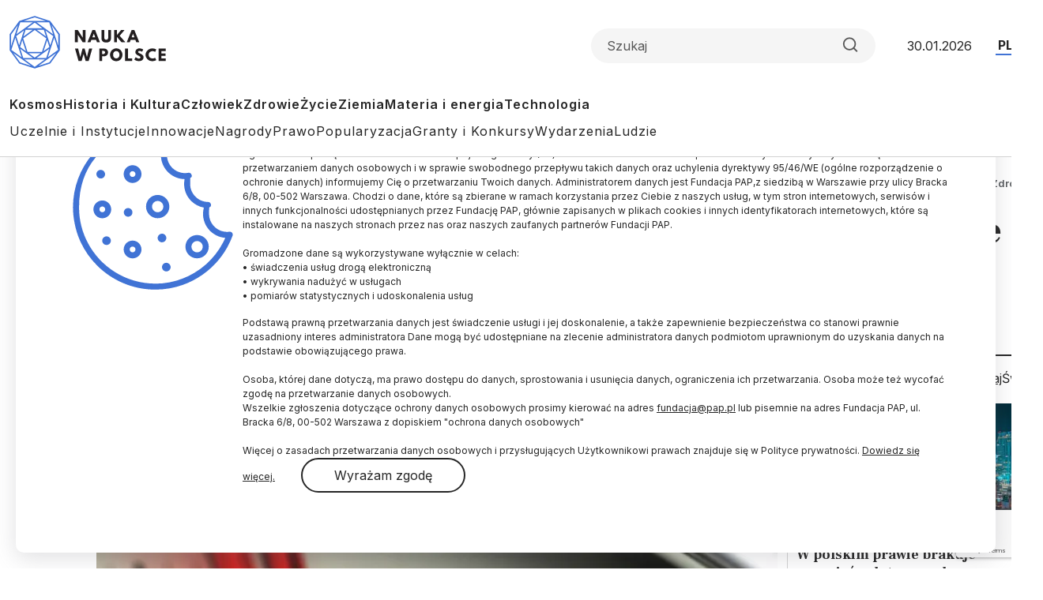

--- FILE ---
content_type: text/html; charset=utf-8
request_url: https://www.google.com/recaptcha/api2/anchor?ar=1&k=6LfNMPMpAAAAALJfTTivjrzrK84CXvuU-bRTwQlp&co=aHR0cHM6Ly9uYXVrYXdwb2xzY2UucGw6NDQz&hl=en&v=N67nZn4AqZkNcbeMu4prBgzg&size=invisible&anchor-ms=20000&execute-ms=30000&cb=gmd4o6vc78bx
body_size: 48621
content:
<!DOCTYPE HTML><html dir="ltr" lang="en"><head><meta http-equiv="Content-Type" content="text/html; charset=UTF-8">
<meta http-equiv="X-UA-Compatible" content="IE=edge">
<title>reCAPTCHA</title>
<style type="text/css">
/* cyrillic-ext */
@font-face {
  font-family: 'Roboto';
  font-style: normal;
  font-weight: 400;
  font-stretch: 100%;
  src: url(//fonts.gstatic.com/s/roboto/v48/KFO7CnqEu92Fr1ME7kSn66aGLdTylUAMa3GUBHMdazTgWw.woff2) format('woff2');
  unicode-range: U+0460-052F, U+1C80-1C8A, U+20B4, U+2DE0-2DFF, U+A640-A69F, U+FE2E-FE2F;
}
/* cyrillic */
@font-face {
  font-family: 'Roboto';
  font-style: normal;
  font-weight: 400;
  font-stretch: 100%;
  src: url(//fonts.gstatic.com/s/roboto/v48/KFO7CnqEu92Fr1ME7kSn66aGLdTylUAMa3iUBHMdazTgWw.woff2) format('woff2');
  unicode-range: U+0301, U+0400-045F, U+0490-0491, U+04B0-04B1, U+2116;
}
/* greek-ext */
@font-face {
  font-family: 'Roboto';
  font-style: normal;
  font-weight: 400;
  font-stretch: 100%;
  src: url(//fonts.gstatic.com/s/roboto/v48/KFO7CnqEu92Fr1ME7kSn66aGLdTylUAMa3CUBHMdazTgWw.woff2) format('woff2');
  unicode-range: U+1F00-1FFF;
}
/* greek */
@font-face {
  font-family: 'Roboto';
  font-style: normal;
  font-weight: 400;
  font-stretch: 100%;
  src: url(//fonts.gstatic.com/s/roboto/v48/KFO7CnqEu92Fr1ME7kSn66aGLdTylUAMa3-UBHMdazTgWw.woff2) format('woff2');
  unicode-range: U+0370-0377, U+037A-037F, U+0384-038A, U+038C, U+038E-03A1, U+03A3-03FF;
}
/* math */
@font-face {
  font-family: 'Roboto';
  font-style: normal;
  font-weight: 400;
  font-stretch: 100%;
  src: url(//fonts.gstatic.com/s/roboto/v48/KFO7CnqEu92Fr1ME7kSn66aGLdTylUAMawCUBHMdazTgWw.woff2) format('woff2');
  unicode-range: U+0302-0303, U+0305, U+0307-0308, U+0310, U+0312, U+0315, U+031A, U+0326-0327, U+032C, U+032F-0330, U+0332-0333, U+0338, U+033A, U+0346, U+034D, U+0391-03A1, U+03A3-03A9, U+03B1-03C9, U+03D1, U+03D5-03D6, U+03F0-03F1, U+03F4-03F5, U+2016-2017, U+2034-2038, U+203C, U+2040, U+2043, U+2047, U+2050, U+2057, U+205F, U+2070-2071, U+2074-208E, U+2090-209C, U+20D0-20DC, U+20E1, U+20E5-20EF, U+2100-2112, U+2114-2115, U+2117-2121, U+2123-214F, U+2190, U+2192, U+2194-21AE, U+21B0-21E5, U+21F1-21F2, U+21F4-2211, U+2213-2214, U+2216-22FF, U+2308-230B, U+2310, U+2319, U+231C-2321, U+2336-237A, U+237C, U+2395, U+239B-23B7, U+23D0, U+23DC-23E1, U+2474-2475, U+25AF, U+25B3, U+25B7, U+25BD, U+25C1, U+25CA, U+25CC, U+25FB, U+266D-266F, U+27C0-27FF, U+2900-2AFF, U+2B0E-2B11, U+2B30-2B4C, U+2BFE, U+3030, U+FF5B, U+FF5D, U+1D400-1D7FF, U+1EE00-1EEFF;
}
/* symbols */
@font-face {
  font-family: 'Roboto';
  font-style: normal;
  font-weight: 400;
  font-stretch: 100%;
  src: url(//fonts.gstatic.com/s/roboto/v48/KFO7CnqEu92Fr1ME7kSn66aGLdTylUAMaxKUBHMdazTgWw.woff2) format('woff2');
  unicode-range: U+0001-000C, U+000E-001F, U+007F-009F, U+20DD-20E0, U+20E2-20E4, U+2150-218F, U+2190, U+2192, U+2194-2199, U+21AF, U+21E6-21F0, U+21F3, U+2218-2219, U+2299, U+22C4-22C6, U+2300-243F, U+2440-244A, U+2460-24FF, U+25A0-27BF, U+2800-28FF, U+2921-2922, U+2981, U+29BF, U+29EB, U+2B00-2BFF, U+4DC0-4DFF, U+FFF9-FFFB, U+10140-1018E, U+10190-1019C, U+101A0, U+101D0-101FD, U+102E0-102FB, U+10E60-10E7E, U+1D2C0-1D2D3, U+1D2E0-1D37F, U+1F000-1F0FF, U+1F100-1F1AD, U+1F1E6-1F1FF, U+1F30D-1F30F, U+1F315, U+1F31C, U+1F31E, U+1F320-1F32C, U+1F336, U+1F378, U+1F37D, U+1F382, U+1F393-1F39F, U+1F3A7-1F3A8, U+1F3AC-1F3AF, U+1F3C2, U+1F3C4-1F3C6, U+1F3CA-1F3CE, U+1F3D4-1F3E0, U+1F3ED, U+1F3F1-1F3F3, U+1F3F5-1F3F7, U+1F408, U+1F415, U+1F41F, U+1F426, U+1F43F, U+1F441-1F442, U+1F444, U+1F446-1F449, U+1F44C-1F44E, U+1F453, U+1F46A, U+1F47D, U+1F4A3, U+1F4B0, U+1F4B3, U+1F4B9, U+1F4BB, U+1F4BF, U+1F4C8-1F4CB, U+1F4D6, U+1F4DA, U+1F4DF, U+1F4E3-1F4E6, U+1F4EA-1F4ED, U+1F4F7, U+1F4F9-1F4FB, U+1F4FD-1F4FE, U+1F503, U+1F507-1F50B, U+1F50D, U+1F512-1F513, U+1F53E-1F54A, U+1F54F-1F5FA, U+1F610, U+1F650-1F67F, U+1F687, U+1F68D, U+1F691, U+1F694, U+1F698, U+1F6AD, U+1F6B2, U+1F6B9-1F6BA, U+1F6BC, U+1F6C6-1F6CF, U+1F6D3-1F6D7, U+1F6E0-1F6EA, U+1F6F0-1F6F3, U+1F6F7-1F6FC, U+1F700-1F7FF, U+1F800-1F80B, U+1F810-1F847, U+1F850-1F859, U+1F860-1F887, U+1F890-1F8AD, U+1F8B0-1F8BB, U+1F8C0-1F8C1, U+1F900-1F90B, U+1F93B, U+1F946, U+1F984, U+1F996, U+1F9E9, U+1FA00-1FA6F, U+1FA70-1FA7C, U+1FA80-1FA89, U+1FA8F-1FAC6, U+1FACE-1FADC, U+1FADF-1FAE9, U+1FAF0-1FAF8, U+1FB00-1FBFF;
}
/* vietnamese */
@font-face {
  font-family: 'Roboto';
  font-style: normal;
  font-weight: 400;
  font-stretch: 100%;
  src: url(//fonts.gstatic.com/s/roboto/v48/KFO7CnqEu92Fr1ME7kSn66aGLdTylUAMa3OUBHMdazTgWw.woff2) format('woff2');
  unicode-range: U+0102-0103, U+0110-0111, U+0128-0129, U+0168-0169, U+01A0-01A1, U+01AF-01B0, U+0300-0301, U+0303-0304, U+0308-0309, U+0323, U+0329, U+1EA0-1EF9, U+20AB;
}
/* latin-ext */
@font-face {
  font-family: 'Roboto';
  font-style: normal;
  font-weight: 400;
  font-stretch: 100%;
  src: url(//fonts.gstatic.com/s/roboto/v48/KFO7CnqEu92Fr1ME7kSn66aGLdTylUAMa3KUBHMdazTgWw.woff2) format('woff2');
  unicode-range: U+0100-02BA, U+02BD-02C5, U+02C7-02CC, U+02CE-02D7, U+02DD-02FF, U+0304, U+0308, U+0329, U+1D00-1DBF, U+1E00-1E9F, U+1EF2-1EFF, U+2020, U+20A0-20AB, U+20AD-20C0, U+2113, U+2C60-2C7F, U+A720-A7FF;
}
/* latin */
@font-face {
  font-family: 'Roboto';
  font-style: normal;
  font-weight: 400;
  font-stretch: 100%;
  src: url(//fonts.gstatic.com/s/roboto/v48/KFO7CnqEu92Fr1ME7kSn66aGLdTylUAMa3yUBHMdazQ.woff2) format('woff2');
  unicode-range: U+0000-00FF, U+0131, U+0152-0153, U+02BB-02BC, U+02C6, U+02DA, U+02DC, U+0304, U+0308, U+0329, U+2000-206F, U+20AC, U+2122, U+2191, U+2193, U+2212, U+2215, U+FEFF, U+FFFD;
}
/* cyrillic-ext */
@font-face {
  font-family: 'Roboto';
  font-style: normal;
  font-weight: 500;
  font-stretch: 100%;
  src: url(//fonts.gstatic.com/s/roboto/v48/KFO7CnqEu92Fr1ME7kSn66aGLdTylUAMa3GUBHMdazTgWw.woff2) format('woff2');
  unicode-range: U+0460-052F, U+1C80-1C8A, U+20B4, U+2DE0-2DFF, U+A640-A69F, U+FE2E-FE2F;
}
/* cyrillic */
@font-face {
  font-family: 'Roboto';
  font-style: normal;
  font-weight: 500;
  font-stretch: 100%;
  src: url(//fonts.gstatic.com/s/roboto/v48/KFO7CnqEu92Fr1ME7kSn66aGLdTylUAMa3iUBHMdazTgWw.woff2) format('woff2');
  unicode-range: U+0301, U+0400-045F, U+0490-0491, U+04B0-04B1, U+2116;
}
/* greek-ext */
@font-face {
  font-family: 'Roboto';
  font-style: normal;
  font-weight: 500;
  font-stretch: 100%;
  src: url(//fonts.gstatic.com/s/roboto/v48/KFO7CnqEu92Fr1ME7kSn66aGLdTylUAMa3CUBHMdazTgWw.woff2) format('woff2');
  unicode-range: U+1F00-1FFF;
}
/* greek */
@font-face {
  font-family: 'Roboto';
  font-style: normal;
  font-weight: 500;
  font-stretch: 100%;
  src: url(//fonts.gstatic.com/s/roboto/v48/KFO7CnqEu92Fr1ME7kSn66aGLdTylUAMa3-UBHMdazTgWw.woff2) format('woff2');
  unicode-range: U+0370-0377, U+037A-037F, U+0384-038A, U+038C, U+038E-03A1, U+03A3-03FF;
}
/* math */
@font-face {
  font-family: 'Roboto';
  font-style: normal;
  font-weight: 500;
  font-stretch: 100%;
  src: url(//fonts.gstatic.com/s/roboto/v48/KFO7CnqEu92Fr1ME7kSn66aGLdTylUAMawCUBHMdazTgWw.woff2) format('woff2');
  unicode-range: U+0302-0303, U+0305, U+0307-0308, U+0310, U+0312, U+0315, U+031A, U+0326-0327, U+032C, U+032F-0330, U+0332-0333, U+0338, U+033A, U+0346, U+034D, U+0391-03A1, U+03A3-03A9, U+03B1-03C9, U+03D1, U+03D5-03D6, U+03F0-03F1, U+03F4-03F5, U+2016-2017, U+2034-2038, U+203C, U+2040, U+2043, U+2047, U+2050, U+2057, U+205F, U+2070-2071, U+2074-208E, U+2090-209C, U+20D0-20DC, U+20E1, U+20E5-20EF, U+2100-2112, U+2114-2115, U+2117-2121, U+2123-214F, U+2190, U+2192, U+2194-21AE, U+21B0-21E5, U+21F1-21F2, U+21F4-2211, U+2213-2214, U+2216-22FF, U+2308-230B, U+2310, U+2319, U+231C-2321, U+2336-237A, U+237C, U+2395, U+239B-23B7, U+23D0, U+23DC-23E1, U+2474-2475, U+25AF, U+25B3, U+25B7, U+25BD, U+25C1, U+25CA, U+25CC, U+25FB, U+266D-266F, U+27C0-27FF, U+2900-2AFF, U+2B0E-2B11, U+2B30-2B4C, U+2BFE, U+3030, U+FF5B, U+FF5D, U+1D400-1D7FF, U+1EE00-1EEFF;
}
/* symbols */
@font-face {
  font-family: 'Roboto';
  font-style: normal;
  font-weight: 500;
  font-stretch: 100%;
  src: url(//fonts.gstatic.com/s/roboto/v48/KFO7CnqEu92Fr1ME7kSn66aGLdTylUAMaxKUBHMdazTgWw.woff2) format('woff2');
  unicode-range: U+0001-000C, U+000E-001F, U+007F-009F, U+20DD-20E0, U+20E2-20E4, U+2150-218F, U+2190, U+2192, U+2194-2199, U+21AF, U+21E6-21F0, U+21F3, U+2218-2219, U+2299, U+22C4-22C6, U+2300-243F, U+2440-244A, U+2460-24FF, U+25A0-27BF, U+2800-28FF, U+2921-2922, U+2981, U+29BF, U+29EB, U+2B00-2BFF, U+4DC0-4DFF, U+FFF9-FFFB, U+10140-1018E, U+10190-1019C, U+101A0, U+101D0-101FD, U+102E0-102FB, U+10E60-10E7E, U+1D2C0-1D2D3, U+1D2E0-1D37F, U+1F000-1F0FF, U+1F100-1F1AD, U+1F1E6-1F1FF, U+1F30D-1F30F, U+1F315, U+1F31C, U+1F31E, U+1F320-1F32C, U+1F336, U+1F378, U+1F37D, U+1F382, U+1F393-1F39F, U+1F3A7-1F3A8, U+1F3AC-1F3AF, U+1F3C2, U+1F3C4-1F3C6, U+1F3CA-1F3CE, U+1F3D4-1F3E0, U+1F3ED, U+1F3F1-1F3F3, U+1F3F5-1F3F7, U+1F408, U+1F415, U+1F41F, U+1F426, U+1F43F, U+1F441-1F442, U+1F444, U+1F446-1F449, U+1F44C-1F44E, U+1F453, U+1F46A, U+1F47D, U+1F4A3, U+1F4B0, U+1F4B3, U+1F4B9, U+1F4BB, U+1F4BF, U+1F4C8-1F4CB, U+1F4D6, U+1F4DA, U+1F4DF, U+1F4E3-1F4E6, U+1F4EA-1F4ED, U+1F4F7, U+1F4F9-1F4FB, U+1F4FD-1F4FE, U+1F503, U+1F507-1F50B, U+1F50D, U+1F512-1F513, U+1F53E-1F54A, U+1F54F-1F5FA, U+1F610, U+1F650-1F67F, U+1F687, U+1F68D, U+1F691, U+1F694, U+1F698, U+1F6AD, U+1F6B2, U+1F6B9-1F6BA, U+1F6BC, U+1F6C6-1F6CF, U+1F6D3-1F6D7, U+1F6E0-1F6EA, U+1F6F0-1F6F3, U+1F6F7-1F6FC, U+1F700-1F7FF, U+1F800-1F80B, U+1F810-1F847, U+1F850-1F859, U+1F860-1F887, U+1F890-1F8AD, U+1F8B0-1F8BB, U+1F8C0-1F8C1, U+1F900-1F90B, U+1F93B, U+1F946, U+1F984, U+1F996, U+1F9E9, U+1FA00-1FA6F, U+1FA70-1FA7C, U+1FA80-1FA89, U+1FA8F-1FAC6, U+1FACE-1FADC, U+1FADF-1FAE9, U+1FAF0-1FAF8, U+1FB00-1FBFF;
}
/* vietnamese */
@font-face {
  font-family: 'Roboto';
  font-style: normal;
  font-weight: 500;
  font-stretch: 100%;
  src: url(//fonts.gstatic.com/s/roboto/v48/KFO7CnqEu92Fr1ME7kSn66aGLdTylUAMa3OUBHMdazTgWw.woff2) format('woff2');
  unicode-range: U+0102-0103, U+0110-0111, U+0128-0129, U+0168-0169, U+01A0-01A1, U+01AF-01B0, U+0300-0301, U+0303-0304, U+0308-0309, U+0323, U+0329, U+1EA0-1EF9, U+20AB;
}
/* latin-ext */
@font-face {
  font-family: 'Roboto';
  font-style: normal;
  font-weight: 500;
  font-stretch: 100%;
  src: url(//fonts.gstatic.com/s/roboto/v48/KFO7CnqEu92Fr1ME7kSn66aGLdTylUAMa3KUBHMdazTgWw.woff2) format('woff2');
  unicode-range: U+0100-02BA, U+02BD-02C5, U+02C7-02CC, U+02CE-02D7, U+02DD-02FF, U+0304, U+0308, U+0329, U+1D00-1DBF, U+1E00-1E9F, U+1EF2-1EFF, U+2020, U+20A0-20AB, U+20AD-20C0, U+2113, U+2C60-2C7F, U+A720-A7FF;
}
/* latin */
@font-face {
  font-family: 'Roboto';
  font-style: normal;
  font-weight: 500;
  font-stretch: 100%;
  src: url(//fonts.gstatic.com/s/roboto/v48/KFO7CnqEu92Fr1ME7kSn66aGLdTylUAMa3yUBHMdazQ.woff2) format('woff2');
  unicode-range: U+0000-00FF, U+0131, U+0152-0153, U+02BB-02BC, U+02C6, U+02DA, U+02DC, U+0304, U+0308, U+0329, U+2000-206F, U+20AC, U+2122, U+2191, U+2193, U+2212, U+2215, U+FEFF, U+FFFD;
}
/* cyrillic-ext */
@font-face {
  font-family: 'Roboto';
  font-style: normal;
  font-weight: 900;
  font-stretch: 100%;
  src: url(//fonts.gstatic.com/s/roboto/v48/KFO7CnqEu92Fr1ME7kSn66aGLdTylUAMa3GUBHMdazTgWw.woff2) format('woff2');
  unicode-range: U+0460-052F, U+1C80-1C8A, U+20B4, U+2DE0-2DFF, U+A640-A69F, U+FE2E-FE2F;
}
/* cyrillic */
@font-face {
  font-family: 'Roboto';
  font-style: normal;
  font-weight: 900;
  font-stretch: 100%;
  src: url(//fonts.gstatic.com/s/roboto/v48/KFO7CnqEu92Fr1ME7kSn66aGLdTylUAMa3iUBHMdazTgWw.woff2) format('woff2');
  unicode-range: U+0301, U+0400-045F, U+0490-0491, U+04B0-04B1, U+2116;
}
/* greek-ext */
@font-face {
  font-family: 'Roboto';
  font-style: normal;
  font-weight: 900;
  font-stretch: 100%;
  src: url(//fonts.gstatic.com/s/roboto/v48/KFO7CnqEu92Fr1ME7kSn66aGLdTylUAMa3CUBHMdazTgWw.woff2) format('woff2');
  unicode-range: U+1F00-1FFF;
}
/* greek */
@font-face {
  font-family: 'Roboto';
  font-style: normal;
  font-weight: 900;
  font-stretch: 100%;
  src: url(//fonts.gstatic.com/s/roboto/v48/KFO7CnqEu92Fr1ME7kSn66aGLdTylUAMa3-UBHMdazTgWw.woff2) format('woff2');
  unicode-range: U+0370-0377, U+037A-037F, U+0384-038A, U+038C, U+038E-03A1, U+03A3-03FF;
}
/* math */
@font-face {
  font-family: 'Roboto';
  font-style: normal;
  font-weight: 900;
  font-stretch: 100%;
  src: url(//fonts.gstatic.com/s/roboto/v48/KFO7CnqEu92Fr1ME7kSn66aGLdTylUAMawCUBHMdazTgWw.woff2) format('woff2');
  unicode-range: U+0302-0303, U+0305, U+0307-0308, U+0310, U+0312, U+0315, U+031A, U+0326-0327, U+032C, U+032F-0330, U+0332-0333, U+0338, U+033A, U+0346, U+034D, U+0391-03A1, U+03A3-03A9, U+03B1-03C9, U+03D1, U+03D5-03D6, U+03F0-03F1, U+03F4-03F5, U+2016-2017, U+2034-2038, U+203C, U+2040, U+2043, U+2047, U+2050, U+2057, U+205F, U+2070-2071, U+2074-208E, U+2090-209C, U+20D0-20DC, U+20E1, U+20E5-20EF, U+2100-2112, U+2114-2115, U+2117-2121, U+2123-214F, U+2190, U+2192, U+2194-21AE, U+21B0-21E5, U+21F1-21F2, U+21F4-2211, U+2213-2214, U+2216-22FF, U+2308-230B, U+2310, U+2319, U+231C-2321, U+2336-237A, U+237C, U+2395, U+239B-23B7, U+23D0, U+23DC-23E1, U+2474-2475, U+25AF, U+25B3, U+25B7, U+25BD, U+25C1, U+25CA, U+25CC, U+25FB, U+266D-266F, U+27C0-27FF, U+2900-2AFF, U+2B0E-2B11, U+2B30-2B4C, U+2BFE, U+3030, U+FF5B, U+FF5D, U+1D400-1D7FF, U+1EE00-1EEFF;
}
/* symbols */
@font-face {
  font-family: 'Roboto';
  font-style: normal;
  font-weight: 900;
  font-stretch: 100%;
  src: url(//fonts.gstatic.com/s/roboto/v48/KFO7CnqEu92Fr1ME7kSn66aGLdTylUAMaxKUBHMdazTgWw.woff2) format('woff2');
  unicode-range: U+0001-000C, U+000E-001F, U+007F-009F, U+20DD-20E0, U+20E2-20E4, U+2150-218F, U+2190, U+2192, U+2194-2199, U+21AF, U+21E6-21F0, U+21F3, U+2218-2219, U+2299, U+22C4-22C6, U+2300-243F, U+2440-244A, U+2460-24FF, U+25A0-27BF, U+2800-28FF, U+2921-2922, U+2981, U+29BF, U+29EB, U+2B00-2BFF, U+4DC0-4DFF, U+FFF9-FFFB, U+10140-1018E, U+10190-1019C, U+101A0, U+101D0-101FD, U+102E0-102FB, U+10E60-10E7E, U+1D2C0-1D2D3, U+1D2E0-1D37F, U+1F000-1F0FF, U+1F100-1F1AD, U+1F1E6-1F1FF, U+1F30D-1F30F, U+1F315, U+1F31C, U+1F31E, U+1F320-1F32C, U+1F336, U+1F378, U+1F37D, U+1F382, U+1F393-1F39F, U+1F3A7-1F3A8, U+1F3AC-1F3AF, U+1F3C2, U+1F3C4-1F3C6, U+1F3CA-1F3CE, U+1F3D4-1F3E0, U+1F3ED, U+1F3F1-1F3F3, U+1F3F5-1F3F7, U+1F408, U+1F415, U+1F41F, U+1F426, U+1F43F, U+1F441-1F442, U+1F444, U+1F446-1F449, U+1F44C-1F44E, U+1F453, U+1F46A, U+1F47D, U+1F4A3, U+1F4B0, U+1F4B3, U+1F4B9, U+1F4BB, U+1F4BF, U+1F4C8-1F4CB, U+1F4D6, U+1F4DA, U+1F4DF, U+1F4E3-1F4E6, U+1F4EA-1F4ED, U+1F4F7, U+1F4F9-1F4FB, U+1F4FD-1F4FE, U+1F503, U+1F507-1F50B, U+1F50D, U+1F512-1F513, U+1F53E-1F54A, U+1F54F-1F5FA, U+1F610, U+1F650-1F67F, U+1F687, U+1F68D, U+1F691, U+1F694, U+1F698, U+1F6AD, U+1F6B2, U+1F6B9-1F6BA, U+1F6BC, U+1F6C6-1F6CF, U+1F6D3-1F6D7, U+1F6E0-1F6EA, U+1F6F0-1F6F3, U+1F6F7-1F6FC, U+1F700-1F7FF, U+1F800-1F80B, U+1F810-1F847, U+1F850-1F859, U+1F860-1F887, U+1F890-1F8AD, U+1F8B0-1F8BB, U+1F8C0-1F8C1, U+1F900-1F90B, U+1F93B, U+1F946, U+1F984, U+1F996, U+1F9E9, U+1FA00-1FA6F, U+1FA70-1FA7C, U+1FA80-1FA89, U+1FA8F-1FAC6, U+1FACE-1FADC, U+1FADF-1FAE9, U+1FAF0-1FAF8, U+1FB00-1FBFF;
}
/* vietnamese */
@font-face {
  font-family: 'Roboto';
  font-style: normal;
  font-weight: 900;
  font-stretch: 100%;
  src: url(//fonts.gstatic.com/s/roboto/v48/KFO7CnqEu92Fr1ME7kSn66aGLdTylUAMa3OUBHMdazTgWw.woff2) format('woff2');
  unicode-range: U+0102-0103, U+0110-0111, U+0128-0129, U+0168-0169, U+01A0-01A1, U+01AF-01B0, U+0300-0301, U+0303-0304, U+0308-0309, U+0323, U+0329, U+1EA0-1EF9, U+20AB;
}
/* latin-ext */
@font-face {
  font-family: 'Roboto';
  font-style: normal;
  font-weight: 900;
  font-stretch: 100%;
  src: url(//fonts.gstatic.com/s/roboto/v48/KFO7CnqEu92Fr1ME7kSn66aGLdTylUAMa3KUBHMdazTgWw.woff2) format('woff2');
  unicode-range: U+0100-02BA, U+02BD-02C5, U+02C7-02CC, U+02CE-02D7, U+02DD-02FF, U+0304, U+0308, U+0329, U+1D00-1DBF, U+1E00-1E9F, U+1EF2-1EFF, U+2020, U+20A0-20AB, U+20AD-20C0, U+2113, U+2C60-2C7F, U+A720-A7FF;
}
/* latin */
@font-face {
  font-family: 'Roboto';
  font-style: normal;
  font-weight: 900;
  font-stretch: 100%;
  src: url(//fonts.gstatic.com/s/roboto/v48/KFO7CnqEu92Fr1ME7kSn66aGLdTylUAMa3yUBHMdazQ.woff2) format('woff2');
  unicode-range: U+0000-00FF, U+0131, U+0152-0153, U+02BB-02BC, U+02C6, U+02DA, U+02DC, U+0304, U+0308, U+0329, U+2000-206F, U+20AC, U+2122, U+2191, U+2193, U+2212, U+2215, U+FEFF, U+FFFD;
}

</style>
<link rel="stylesheet" type="text/css" href="https://www.gstatic.com/recaptcha/releases/N67nZn4AqZkNcbeMu4prBgzg/styles__ltr.css">
<script nonce="msCI4t_AKUvc4AMPMkfbuA" type="text/javascript">window['__recaptcha_api'] = 'https://www.google.com/recaptcha/api2/';</script>
<script type="text/javascript" src="https://www.gstatic.com/recaptcha/releases/N67nZn4AqZkNcbeMu4prBgzg/recaptcha__en.js" nonce="msCI4t_AKUvc4AMPMkfbuA">
      
    </script></head>
<body><div id="rc-anchor-alert" class="rc-anchor-alert"></div>
<input type="hidden" id="recaptcha-token" value="[base64]">
<script type="text/javascript" nonce="msCI4t_AKUvc4AMPMkfbuA">
      recaptcha.anchor.Main.init("[\x22ainput\x22,[\x22bgdata\x22,\x22\x22,\[base64]/[base64]/[base64]/[base64]/[base64]/[base64]/KGcoTywyNTMsTy5PKSxVRyhPLEMpKTpnKE8sMjUzLEMpLE8pKSxsKSksTykpfSxieT1mdW5jdGlvbihDLE8sdSxsKXtmb3IobD0odT1SKEMpLDApO08+MDtPLS0pbD1sPDw4fFooQyk7ZyhDLHUsbCl9LFVHPWZ1bmN0aW9uKEMsTyl7Qy5pLmxlbmd0aD4xMDQ/[base64]/[base64]/[base64]/[base64]/[base64]/[base64]/[base64]\\u003d\x22,\[base64]\\u003d\x22,\x22woYVPzk/w7VAYMK7w6JcwpHCv8K+GVvCsMKkWisqw6ciw61/YzPCvMOZIEPDuQo8CDwAaBIYwoZ8WjTDhwPDqcKhBQJ3BMKOLMKSwrVdWhbDgH3CkGI/w4k/UHLDvcOFwoTDrj/Dv8OKccOFw5c9GgdFKh3DrQdCwrfDmcOuGzfDnMKlLARbF8OAw7HDk8Kyw6/[base64]/[base64]/[base64]/[base64]/dMOgPMOlecKIIsKdwpTCsSjDqwV8YxbCt8KWbRrDmsOlw7nCuMOFUg3DusOpfBRMRl/DhWpZwqbCu8K+dcOUecOmw73DpyPCkHBVw63DmcKoLDjDokcqfyLCjUoGHiJHZmbCh2Zhwp4OwokhXxVQwop4LsK8W8KkM8OawrzCgcKxwq/ChErChD5fw49Pw7wkOjnClGjCpVMhKcODwrwHcEbCv8OsT8KzLsKlbcKYS8OSw6/DukTDtHvDrWlBN8KIWsOrH8OAw4VMNRdNw7x0Zj8XT8OPIBE4BsKkVW0hwq3Cpj0KBid6KsKjwpU5cFDCi8OHLcOqwpDDnB00WcONwocbLcOQNjR/wrZpNRfDr8OYTcOUw6zDsmjDizsYw41PU8KMwrTCq0N9QsOwwohYD8Okwrpgw4XCqMKaPy3Ch8KLR0HDgnQPwrYzZcKjYsOQOcKJwqgQw7zCvTxlw545w5cnw4k2w5x2bMKKDWl+wplOwo14NgzCrcOHw7jCsT0awrpoJsKhw6/Dn8KGdAhYwqnCh0XCiAfDgsKIOh5NwoTClCoow5LCnTNjX2DDmMOzwr8+wojCo8OdwoAXwp0XD8Ohw67CrRLCrMOKwpLClsOBwpN9w6EnKRvDuDRJwoBQw6c3HxXDhzY/I8OeYi8fTQ3DoMKNwpXClFzCqMOEw4tCNsKHCsKawqQvwqjDvMKKZMKiw6QRw4cYw5ltVFHDiA1vwrw3w7kfwp/[base64]/[base64]/wpokBSghL8KnHV/Dtx9VwonDhMOXH03CtB/CksO+BsKZdsKpbMO5wq7Cu3wBw7kQwoXDqFjCjMOBOsOMwqrDt8Oew7AiwplUw6wtEBzCmMKMF8KrPcOpWkfDrVfDgsKRw6fDjHA6wr9kw7/[base64]/[base64]/DmcOmNcOfEsOcwo3CkMOCP3vCqDrDmn3CnsOywrpNAEYdB8OhwodoHsKMwqLChcOOOSvCpsOeccO/[base64]/CoF4BNcOcwrYubCEEEHfDusK6PXLCmsOVwrp9HsKQwpDCtcO1aMOVR8KzwozCusKXwrLDgg9ww5XCscKMSMKXXsKsWcKBMXnCnS/DoMKRD8O1AGUIwrp/w6/[base64]/EMOgBMOpw6LCtsKzwpHDkDVXwqfDlmUwUcK1eMKwXcKgbsOsFQx7fcOfw6zCk8K+w4/[base64]/DhTcDw4jDscKOaGXDiVDDlcKiw69ow68NNsKOw7B5TMO7YzPCpMKFAQnCmmjDhEdvV8OfT0XCkw/CmQvCvSDCqmDDlDlQTcKQEcKDwr3DhsO2wpvDrCDCmXzColfCsMKDw6s7ESjDrSLCohXDtsKNHsO9wrV5woRxX8KddDBMw4JHYFFVwq7CncObB8KIVxPDgG7Cj8Ojw7LCiTRiwonDvXjDn3kyBizDomw+UkfDqsOkLcOdw58yw7c9w7pRTwICBlXCq8K4w5XCllp/w5HCqgTDuRnDicKjw58eLm4vfcKow4TDgMKHZ8Orw5IQwrgGw5sDRcKFwp1aw7MCwqhsAsOyNCstX8K1w5wQwqLDtMOswqsgw5PDkjPDoR/CncOFOldZLcOfd8KqBEMaw4BUwooMwowXwrtzwrvCvTTCm8O3NMKvwo1Zw4PDuMOuasKXw4vCjwhGalPCmznCisOEGMOxCcKFMxlvwpAvw7TCkwMJwp/Duj5uSMKgMDTClcO9dMOLYXUXSsOsw5oOw6Qiw73DmkDDnA1/woY4YVnCmMK4w5XDrcOzwokbaCguwrd1wo7DgMOyw4t1wocsw5PCsWwFwrNfw5dYwoo4w7Rawr/[base64]/ClMOSw67DoWQwwovChMOMdBnDhsOgw7/DnMK6wq/CiWXCocK1C8OMTsKZwr7ClMOjw5bCqcKgworChsOOwoZtWCMkwqjDh0DCpgRIbsKMcsKawrfCl8OEw5FswpzCncKzw4YGTAtGKSt0wp0Rw4bDhMOtYsKLEy/CosKTwpPDlsOACsODc8O4B8KyQsKqSQvDnjrDuD3DqgvCj8OfJhPDiknDisKtw5Ycwp3DlhAuwp7Dr8OFO8KkYV8VC3gBw71NEcKtwqbDtHtxMsKFw4AmwrQELXzCl3thdH4VWjvDrlFHYRjDuS3DmnJuw6rDv0Quw57CksKuc3gWwqbCiMKxwoISw4NnwqdFbsOgw7/CmSzDnQTCu0FrwrfDomzDjcO+wppLwqVsT8KgwovCg8ONw4Fuw4RYw7XDnwzCuRhNXwfCj8Ogw7fCpcK2HcOtw4rDul7Dp8O+fcKDHC0qw4vCrMO1YV8yZcKHXCs4w6gLwow8wrc2f8ORFXXCj8Ktw7sURsO/WzZlw48/wpnCoj9FVsOWNmHCjMKtNHbCn8OvA0N+wqJsw4wjecKrw5TCjcO0BsKdQ3Qcw4zDksKCw7VJbsOXw40hw4LCsyZxDcKFRnLDjcOqUVDDjG7Cm3TCisKfwoLCjMKRID/CtsO1CRU1w4QnARRuw6UhYT/CgFrDjmQuOcO0b8KOw4jDsUbDqsO6w7/DoXTDiyjDlnbCtcKtw5ZEw64+JEJVDMK+wpDDtQXCp8ORwq3ChRN8MxZVZxDDpmsLw4DDjgc5w4NLKlrCpsK9w6bDhMOCFXvCowXCksKgOMOJEEMBwo/[base64]/CpcOWE3/[base64]/wpEQO2wRwr1bw5lGPcOMNcOfw5YkXXJ9bxTCqsOIBsOgWcKuUsOcw5Ehwr4xwrrDjsKEw5ccOjXCjcK6w7ksCGTDi8Ocwr/CvMOVw7B7wpAQeF7DqlbCshXCp8OHw4rCnQ8ffsKHwo/DoSZ1LDPChBsWwrxqIsObXRtzNXbDiCxIw5xawpLDhRLCn3ESwpF6DEjCtlvCsMOrw61oa0XCkcKvwonCpsKkwowVB8KheDnDmcKNASojwqALFwYxdcOYJMOXK2/DnmkKembDqXVaw5MLC2DCnMOtdMOzwrDDhDTCjcOtw5zCnsKIOwIuwpvCnMKywqxAwrx1WcKOF8OvdcOhw45owqLDhB3CqcO1EBTCtDfCo8KnfwPChsOtQcOSwozCp8OvwpMlwq9GUGvDgMOlHAEcwpbCmyTDoFjDnn80FAlzw6/DuksSMmbDsHbDssKZVRVRwrVzE1tnUMKJa8K/YHPCgiLDk8O2w4wwwo5Zd0Jvw5s9w7jDpC7Cs2RALMOJInQJwp9RU8KIMcO7w6/CvTZCwpF+w6jCnW/CnjTCtcOAaATCiz7Co0gVw4ZzVTbDrMKswpIpJcOUw73DjFXCk1HCnT8rY8OIbsOBQ8OICQIyHj9gwowzwo7DiBMoF8O4wrXDqcO+w54bCcOIc8KPwrMLw69tU8KfwojDpVXDlyLDsMKHcS/Cv8OLMMKEwqLCsXUsGGbDhCzCl8Olw7RRMMO4GMKywopPw4xnZUjCisOIPMKEDDBYw6XDuGlmw6VHVWbCghpaw49Uwo5Qw5QlTQLCggTCtsO5w4TCicOlw4LDtVzCo8ONwqtew51Nw5gzZ8KeecOURcK+LDvCssOjw7vDoy/ClsKtwqMuw67DsS3DnMKcwp3CrsOWw5/[base64]/CvcK/wrLCpsOrw5pnwpLChSgidFBzw5vDgcK3LB4KGcKnw79nS0TCoMOmE0DCrWETwr83wrpbw5xNJRoww7rDm8KHTDnCoi4bwonChz52e8K7w77CvsKPw4w/[base64]/DiU/Dg8OVWsOPw6/[base64]/DvMOHXFoFw7BIwplOYsKtH2PCrG3Dh8K8QnduGGjDnMKjIxHCuGhAw4d8w4lGFSkMY0HDpcK7J0rCqMK7TcKsWsO1wrRVcMKASXs8w4/DoVLDtTsDwrs3bBlGw5lGwqrDm1PDux87BEtSw6fDh8KJw6o9wr8VNMOgwpN8wo3DgsOgwqzChSbDlMOZwrXCrEwxaTfDrMOhw6kfT8O1w6Jhw5TCsTMBw6BSVl9mE8OAwpN7w57CosKSw7pAdMOLCcO0c8KlFmFGw4Inw5vClMOnw5fCjkTCgmA+aFgaw6/Cvz4Rw6l0J8KlwqYtEMOwPURqPXp2ScK2w7XDlycxHcOKwpVDbMKNMsKgwpfCgCY0wpXDrcK/wqNYwopFd8OiwrrCpifCtcK8wrjDjcOjfMKZXyjDhlTDnj3DlMKOwpjCrcO4w4FlwqQtw4LDjE/[base64]/DqnzDg8OYwq8Owq1qLsOSw7Qjw7M6RMKUwqkOCsOLdVB5FcOjAcO+XwNAw5UfwrfCoMOiwrFmwrfCpQXDoA5TdBnCiiXDhcKBw6t9wo3DqznCq20/wpzCoMKLw6nCtgwVwp/DpX/[base64]/CjVxdJUHDgjTDmMKkB8OgeVjCg2J+GcKuwq/[base64]/Cj8O8FsO9UgHCl8KVwoA6w4Row5lbw65Bw5Aaw4BEw4F+cndxw5wMDUAvWyvCj2Quw5XDjMKiw4PCnMKZacKECMO3w7FhwohtMUTDmT4JFFUAw4zDnwYEw4TDvcOjw79hWSkGw43CicOjEULCq8KEXcOkCSfDr2EvKy/DocOYalx4QsKYGlbDh8KjAsK2fSvDkmYHw5TDgsOVGMONwo/DqjnCssKzbVbCjlVRwqBVwqF9wq9TW8O3A1QpUTsew5YaBTXDqcK9TsObwrjDucKQwphTRCbDlETDunh5eQPDqsOAMMOzwpQxXsOsOcKmbcKjwrcQfxwTVj3Cg8KUw7QowovDhcKRwoY2wqFWw6x+NsKww6UFXcKOw646CG7DtxFBLy3CvVzCqwoEw5/[base64]/ZsOfIjobwqsCwrzDnsKNNMO/eyHCnTzCkk3DhzXDnsKIw4nCvcOGwrNMQ8OELAZ/YF0nHR/Cml3ClnLCn0jDmSM0W8KcQ8KswqLCoEDCvl7Dl8OATxrDmcO2OMOvwpTCmcKmC8OWTsKww4tGYncpw5LCiUrDssKGwqPCmQ3CnGbCl3FHw6/DqcKtwoxKfMORw6rCohbDl8OXKCbDs8OQwqASSTNDFcKhPFZow6pUe8Khwq/[base64]/CnggtwqohN1vDijPDjMKBwooKP8Kff8O/wo9Lbh7Co8KWwo3DqsOMw7jClcKUIg/[base64]/CjwvDs8KwwrcIwozCiMKNCVHCjgdIaMKuwrLDnMOOwogsw5l8FMOdw4dSB8OScsOjwpDDmglSwrvDr8KAfMKhwqlTHWUowpxNw43CjcO6w7jCiEnCnsKnXTDDpsKxwpTDqkhIw5Bxw6wxUsOKw7o9wpzCg1k5TQlmwozDumjCj38gwrY0wqDDo8K/NMKiwrMhw5NEVsOPw49Jwr8aw4DDoBTCv8Kqw4NFOHhrw6JDDx7DgUrDmkhVBhp4w6JhNkJ9wrESDsO0KcKNwoPCpC3DuMODwp7DjcK7w6FIcBbDtV02w60oBcO0wr3CpW4kDUnCvcKYAMKzdSA0wp3CuG/CpxRzwrFmwqPCg8OjYW1SBl5VasOWVsKhaMKzw6jCqcOmwpo0wp8Bc0rCoMOgBgcHwqDDgsOTSgwNaMK7SlzCnGgEwps0KsOTw5QjwrFIOENvET4Aw7EDdsKQwqvCtCEXIyDCgsKpZnzClMOSw4t2BxxDDHDDtjHCrsK9w5/ClMKvBMO7wp8tw4zCpcOIf8OtasO/Xx1uw7JWEMOswphUw6/DmHjCgcKDN8K1wqTDg2fDoEfDusKAe2F9wr8dLQHCtU/[base64]/[base64]/[base64]/CvcKDGVDDhMOERkRyX1Jqwq3DtBBYwqwZw65Pw5ATwqNoRRXColwmK8KZw5/CksOHQsK3chbCoQJ3wqV4w4rCtcO2aBpaw5PDm8KSJG3DhcKpw43CuWzClcKAwpwNBMKbw4VedTnDtMKZwrvCij7CkDXDiMOJH3PCpsO+WF7DjMKbw5c3wrXCgSlgwpLCnHLDmWzDssO+w7/DqWwGw4PDi8KFwqrDuljCuMKqw7/DrMOqdcOWFxcTFsOje0p9Hl4jw6Zdw6/DqxHCt2bDnsOZMyPDvxjCtsOsCsKvwrDCv8OwwqsuwrnDpRLCgGUuDEk4w7zDrDDDocO4w4vCksKpcsOYw5U7FiEdwrAGHWlaI3xxJsOvfT3CoMKZdCwMwo0Pw7/DtcKRT8KeYSHCoRlkw4EvDF/Cnn8hWMO4w63DoFnCl0RrQsKsLClwwpLDrXkMw4AUdcKywrnCmsOlJcOYwp/[base64]/CucKvw7jCo8OVw5cKAXx6AMOXd8Oiw5fCr8KpMRjDpsKgw5EHecKiwqpbwrIdw7PCvsOvA8KdC1paXcKGaSrCkcK/Ck9ZwrMLwohgesKLZ8Kpfhhkwr0BwqbCucKNYArDgsKNw6fDoTV+XsKaSkIMGcKMFTvCisOxdsKfOMKTJ0zCowvChMKhSXwVZTN9wocSbwlpw5rCkifCqDrDlS/CoB5UJcOMG3Aqw4J2wrzDgsKBw5TCk8KTbRRtw5zDhmxIwogAayt4cWXCoiTCl27CksOpwqw4w7rDvMOTw6RlPC4hSsOKw5rCvhHDqUHCk8OUZMKGwqLCrVTCmcK8AcKnwoYLWDocZMOjw4V1Nh/Dm8OJIMKnwpvDmUQxUiDClSUNwopEw77DgwLChX43wqvDkcKYw64/[base64]/[base64]/CjFfCn8KBakw3w7xiB8Kkw6QMc1nCuxDCmWwOw6bDpirDrQjCvcKLQsORwqZEworCjn/CkkjDicKCKgTDiMOvBMKYw6/CgFE3On3CjsKNflLCiS5jw7vDk8KKSSfDv8Ohwpg4woolPsK3CMO4YnnCqC/Cjh0pw4JHSlvCicK7w7HCncOHw5DChcOfw4EFwopIwp3CtsK5wrHDn8Opw5sGw7XCmlHCp057w4vDnsK1w6vDm8ObwofDncK/Jz3CnMKRX3APAMKGBMKOIwnCisKlw7dxw5HCmMOuwrfDrxNDZsOJAsO7wpzCrcKhdznChR4aw4HDt8K/w67Do8Kcwocvw7MgwrrDgsOiw6DDjcOBLsO3RyLDs8KfD8KAfHXDgcKyOgbCj8OLa0HCssKLfsOMRMOOw4MEw5UYwptKwrXDhxnDhsORSsKQw5HDpU3DpCMmBSHDqUZUVXbDqmjCtlnCrxHCh8KTwrR0w4jClcKHwqM8w70NZFgFwos1NMO/RcOoGcK/w5Jfwq9PwqPCn0rDs8O3bMKgw5bDpsObw7F4GUzCmwPDvMOrwobCr31CSAxzwrRaP8K+w7t/QsOWwrdowqF/FcO3dQpOwr/[base64]/[base64]/[base64]/Dln8EwotWw7XDhcKGw4oJAMO3woPDsRHDqEbDuMK6N0lbQcOxwpjDm8KdFE1rw5HCg8K1wrF9KcOiw4/DmEx0w5zDoRBwwpnDjCh8wplQAMKewpgmw4NPbMOrOH/DvigeW8K5wp3DksOrw5jCjMK2w6BCfGzCisORwrjDgGhwYsKFw5hOUcKaw4EQZcKEw4XDpAI/w4gwwrzDihJ5VsKVwrXDh8O6BcKvwrDDrMKgSMOEwpjCtgVzYzYhTyjCucOuw7JlKcKmEBBMw4rDl1nDvgzDkwcDY8Knw6s1ZsKewrc0w4XDrsO7GljDgcKHJEfCoFXDjMOYM8OCw5/Cg2MXwonDnMOLw7zDtMKNwpXCjnc8HcOAAldIw7HCtcOnwqXDrcOPwoLDm8KIwpglwppHS8KRw5/CjQUtel87w4MQW8KewrbCoMKuw5hSw6TCn8OgbcOUwojCl8OSZ1DDnMKawoMXw48qw6p1fjQ0woVxMVcIPMKZTV3DqnwDXWZPw7TDgMOBN8OPRMOUw68kw6x9w6DCk8KmwrTCkcKgdQ/[base64]/ClGI3Rkd0c8Ouw6rDtGVVcnvDhMKhA8O6JMOJMBoQTQAREgHDnmbCl8Opw5nDnMKqw65+w7DDmB3CoTDCvwbCq8Otw4bCjsKjwqEbwr8bDz55b1JMw7rDh17DsjbCgQrCg8KQIA5jRFhPwqAbwo1yaMKYwpxQMGHCg8Kdw5DCrMK4b8O/NMKdw6PCvsOnwpPDjTfDjsOIw7LDvMOtHEY0w43Co8O3wrjCgQhYw7TCgMK+w4bCrws2w48kOsKBcTTCg8KDw78pGMOuOwDCv0FYKh9sTMORwodgcizClHHChQ03JUhKUjjDqMOXwofCs1/CqTo2d19XwpoOLmo9wo3ClcKjwrdmw40iw7LDqsO+w7Y9w4ETw73CkDfCmmPCs8Kew7XCuSTCtnrChMKGwr0Gwql8wrVDHMOLwpXDrA8KfsKiw5UHYMOvPsOIUcKpaFJIMMK1E8OYZl04bkpNwoZIw6HDjCYDdcO4NWwOw6FDPH/DuB/DqMOlw7skwoDClsKEwrnDkUTDvGw9wpQFW8OTw7sSw6LDpMKRSsKDw5XCpGE0w7EuacKuw4k+OyNIw4vDjMK/LsO7w4AUYCrCtMOeSMKQwovCucObw4siOMOJwo7CrsKHfsK7WRnDmMOawoHCnxbDgDzCs8KmwpLCmMOyaMObwpTCpMOncXjCvl7DvjDCm8KqwoFHwr/DiiQkw4powrVQT8KJwpLCslPDu8KgFcK9HmVyE8KWRCvCn8ONHSFZd8KfLMOkw4pIwpfDjk5hHMO7wqo1bT7Dl8Khw7LDgcKbwrt/[base64]/CtsOYwprCjFvDksO1w4wwB8OyG3NDAAtCw6LDkG/[base64]/CtsOxO8OjdsOBECslSsODfcOqZifDsQQfbsKyw6rCoMOiw4bDpmsGw4V2w4gDw4wGwrXCjRPDtggiw7nDrwTCh8O7XBMnw41Gw4UawoYQAcKAwrgwW8KXwpnCm8KzdMKLdmp/w5XCjMKHACdrJi7ClcOowo/[base64]/CjwBEaMOLw7NyKMOPcFF2w5XDjCBpFMK0T8OmwojDmMOMCMKNwoLDhETChMO7D0kobBkndk/DmRvDh8KUGsKyCMOwE27DoUA4MSc7GcKHw7odw5rDmyUuLFVhN8O9wq5AQGRjRBVlw4t8w5A2IlZyIMKMw4txwo0zcXtNLHhPLRbCkcOmLXMvwrrCqMK1LcKMVULDv1jDsDYQc1/DhMK8RMK7aMOywpvDg2jDqh5Rw5nDlw/DosK0wql+CsOew7FPw7o/wqfDkMK4w6/DgcKxEcOXHzMfF8K/KUsvRMKxwqPDjzrCncOFwozCk8OCCDHCjxEpe8OuMD/[base64]/wpYswrvCkTjCnsKbwqTCpsKCw7QyQDXDo15QesK9RcK0XsORG8OoG8Ktw4dtDhHCpsKnfMOBACRWDcKNw4Ayw6XDsMKWwqpjw47Dv8OCwqzDj1VSFjBRSy54HjHDm8Ojw6zCs8O0T3JbDkXDlMKbJzZcw4NQWEAZw6Y6dSALHcODw6fDsRQ7aMK1bsO5YsOlw4hLw6/[base64]/CmCIqwo1Ywr3DrFFhwpE0OQVZw7c2wrbDq8Klw4fChww1wqMEHMOTw6ALIcOxwrbCpcO9OsK5w5gpC3wUwrXDkMORWSjCmcKyw7Bew4bDpnwdw7JpVcKOw7HCvcOhf8OFRhfCp1ZnCnPDkcK9MTvCmmjDrcKlw7zCtcObw6NMahLCszLDo143woleY8K/UsKwJUjDk8KWwqIAw7B5UUjCqFLCsMKhFTd3Hh8XMXPCmcKnwqgHw4vCicKbwqlzNnhpbBoGIsKmKMOow7oqKsOOw6lLwqNhwrfDlALDqRXClsKCRUgKw7zCgiF+w5/[base64]/CryfDtcKeQ3Aowpddwr/CuU3DisOQw7bCjMKawqbDgsKbwr81a8K+UyNjw4QDTEsywo06wq3Du8KZw61wIcKOXMOlWMKWM0HCpHPDsSB+w47CiMK9cAIlUn7DoCs/PkfCqcKHQEnDrynDgFfCiVcaw7hMWR3CssK4acKtw5XDrcKrw7XDiWELMcKOaSDDq8Kdw5vCrjXCiCLDksOgecOpVsKbw7Z5wqPCrQ9KHXA9w4lmwo5yAjl+RXRSw6AzwrB4w73Dm2QIJTTCqcO3w6dNw7Qvw6HCtsKawq7Dg8KeZ8OPeAwvw6QDw70Uw59Vw4EXwo/CgiDCuE7DiMOsw4h8a1ViwonCicKNdMK0Bk99wrM0By8wF8OfPBEwRcO0BMK/[base64]/FF/DsjDDhsKLBsOmd0TDo8K2wpJ+XWZYw6LCocKEWiTDiih/w6/[base64]/CvjI1XsKAQcK8w6o3IjHDisOHwpIKI8KSScK0bkvDicO7w5BNPnVmWRjChyXDo8KKOCXDh0J6w67CuiPDjTPDhMKyEGrDhn/Ci8OmeVAAwo0lw4cRQMOkeH96wrHCoD3CvMKLLHfCsFDCuDpyw6jDjg7Cp8Khwp3CmxRqZsKdTcKHw59qesKyw5o6fcKWwo/CpiFbdT8bLVPDkzh5wo8CRWMXMDc3w5QnwpvDqBFzAcOibxTDqR/CjhvDh8OXYcKjw4ZBQnomwqsWCnE6EMOfbG0ow4/DuC5mw65cScKKbxwtD8Otw4vDp8OowqnDrcOJQMOXwpYgY8KVw4LDucOqwrTDjEcNaRXDoFg6wpTCk2DDsRQCwrAVHcO7wpTDkcOGw4vCq8OSLn3DmiQJw6TDt8O4GsOlw61Ow6/Dj1nDoxzDgFjCigV+VsOeYl/DhQtNwo7DgGISwoBkwpUgMxjDlsOqEMOAS8KnTsO/[base64]/wqrDpMKqNAfDrsK8wqXCisO6b3/CnsK9w7nCinjDgnnDpcOyRB8HScKXw4hew4/[base64]/Cjzt2CcOPw6vCm3bDv04TNGzDl1fDl8Kswr0dBGgFM8OUA8KSwqnCuMKUAgzDggnDkcOROsOQwrbDuMKIfy7DtXbDhh1Qwr7Ct8OuOMOjZxJEIWbCs8KCKsOSJ8KzVnHCh8K7A8KffD/DlQ/DqcOvHsKdwrRXwqnClcKXw4DDvQoIGVfDqGUVwrPCqMK8TcKjwoTDoTjChsKdwqjDq8KcI1jCrcOuPUsTw4gzIFLCvMOHw7/[base64]/DiMKUAMKmA1pZa2fCo8ObLxtddcKqwqFsBMOew5/CiWoQW8KfE8O4w5XDhx7DnMOLw5VcB8OAw4XDhA1zwq7CpcOowqE8PCtJV8KEcwjClGkvwqADw4/CrTbCrC/DicKKw6srwp7DlmTDlcKTw7LCvgrDlsKTS8OawpUQU1DCrcKlaxgLwr1pw6PCqcKGw4HDscObR8K9wpVfTzDDpsO9TsKCQcOHasO5wo/Csy/CrMK5wrbCpEtGLVJAw59XUC/CosKYAV9HMFNmwrd0w57Cn8KtLB7Ck8OaKH7DqMO6w5PCg0fCgMKAccKpc8K3wqkTw5MAw7nDjw/ChV3CusKOw6RFXnBaOMOPwqjCgV3Cl8KOEzDCrmc/[base64]/DjlQBa8KVwrkPw4xcOMKNwqoWRMK2w4bCg1F2PC3DsC4QFG9Mw4HDvF3CiMKCwp3CpmhNZ8KxUgDCkmbDpQjDgVvDuxnDk8Kqw6/DgVFxwqpKfcOJwonClkbCv8OsSsOHw4rDsywXaGzDrcOIwrPDjkoXbwrDtsKVXMOjw5hcwr/DjsKddUTCj1/DnhzCnMK8wqPCpVtGVcOsEMOxBMKXwqBxwpvCiT7DhMOgw7MCKMK2ecK9bcK7ZMKQw5xaw4lQwrdYQcOCwoTDm8KPw6ZQwq7CpMO0w6lMwosxwpshw5DDqwdUw54ww4/DgsKzwrvCgx7Cq2HCoS7DkTXDosOPwqHDuMKIwpZNZ3MqBU9gVinCvAbDp8OWwrPDtcKbHsO3w79zcxnCl0toZy/DhxRiUsO9FcKNKjLCjFbDnibCu1DDpDfCrsOpCVBsw5XDhMOZGU3Ck8KUU8OZwptfwoDDtcODw47Cs8O6w6PCssOdFsKSCyfDmsKaEFMfw6zCnC3Dl8KVVcKhw7Fww5PDtsOuw5t/w7LDk2VPH8O6w5wRL2YaVk09YVwQasO/w69AJCzDg1rCrSBjRHXCq8Khw4xjVStnwqMAGUs/AlZ7w64kwosTwoALwqrDpgbDilLClSXCpj3DtENjCgMcd2fCnQ98GsOFwqzDpXjCjcKYccOtIsOQw4XDqsKbaMKSw7w6wo/DsTHCosKXfCI8Lj8iwpsNJg02w7Q4wqRBIMKCCcOnwo0FD2rCpk7DqQ/ChsOmwpV2JTMYwofDp8KCJMKlNMKWwpHCvsK2SkxNDSLCpyfCrcK/W8OwU8KhDG/Cs8KkTcOzd8KJFsOjw5LDgz7DkUUOasOnw7fCggPDoy4TwqzDgsOKw6zCt8KYI1TCgcOKwqMgw5vCrMOCw5rDtx3DtcKhwq7DgD7Co8Kyw5/Dly/DgMKrTkjCrsKIwqHDqn3DgCnDtAMLw4tLCMO3TsOOw7TCgBHDk8K0wqpSRsOnwp7Cv8KdXH9rwoTDkVPCtcKrwqZVwr4ZOMKCK8KiAcOxZiUewoFoCcKbwp/DkW7CmRNPwpzCrcO6CsOzw6cJH8KweCVZwpJbwqUSZMKsDsK0eMOmWWV/wpTCtsOUPEhPQ1JNBlFcZXDDvHwdLMO4U8OqwrzDhcKaYQd+XcO7HwchbsKdw6LDqDtBwr5ZYjHCnUh3KXDDqsOWw5nDjsKOLyjCjFlyPSDChFjDncKkZkvCo2tkwr/Cn8KYw4fDoH3DnVYzw4nCgsKiwqYnw53CgMO7WcOmHsKPw4jCv8OlFBQTBVnCncO6f8Oowqwje8K1GBzDk8OXPcKINjzDm1HCh8O8w77Cl23Cj8KoBMO8w6LCqCcWEjnCsCAyw43CqMKHYcOGRMKXHcOuw5HDuXrCgcOnwrjCrcOvPG1iw7/[base64]/DnRZnwp4PNiYnwoHDj8KDwqDCoMKtwoTDtcK8w7IhXF5zR8Kow5s3bhR/AAoGB1jCksOxwoNbOsOowp0daMOHQUrCqkPDvcK3wp/DqEA2w67CvEtyNsKTw5vDq2E/F8OrKnfCsMK9w6PDs8KnGcO8V8Ojw4TCtjTDsRVJOCjDjsKVVMKow6zCixbClcKmw7ZDwrTChE/CrG/CjMO/aMO4w4g4YcOXw5PDjMORw6wBwqbDu2PCrwB0FQswFWISYMOLbnrCgznDoMOVwqfDmsKxw6YPw6DCvC5Twr1QwprDvcKBTDsbFMKFVMO0R8KXwpHDt8OYwqHCsUDDiipzIsKoPsKrVMKaMcO2w4DDmEArwrbCinl8wo8pw49ew5/DncKnwo/Dj0vCpFLDm8OHPC7DiyfDgMO0I3hYw7Jkw5rDtsOAw4RAPibCqcOfOkJ5F0o6LsOrwpAMwqp6NxVZw6lswobCi8OOw73DqsKAwqxqRcKWw4h5w4nDm8Ocw4d3W8KoQBbDksKSw5VYK8Kew4/CtcOZc8K7w6N2w7VIw7VvwoDDssKCw6cmw4LCr3zDnkAUw6/DqmPDqRh7dUnCu3rDqcObw5fCsWzCmcKtw5PCrX7DvsOkXcOuw5TCjsO3QC09wobDhsOvA17CnUwuw4fDvgwFwrUDAF/DjzJ3w5wBEAnDmhbCuG7CrldUPFFNRsOnw5BsGcKIEhzDrMOLwp3DnMO6QMOtOcKqwrrDhj3DkMOMcjQ/w6/DtwPDpcKVC8OWNsOjw4TDkcKtTMK8w7bChsO5R8Ozw4LCqMK4wobCm8OQWAp8w5LDgUDDlcOqw4d8ScO2w5RKXMKsGcO6FgrDqcOJNMO/LcOUwropHsKtwr/Dsjd+wrgkUQIdIMKqDBPCrEIoBsODQ8Otw4nDoivDgkvDvmQGw47CungpwqzCsSV8PxnDucOgw6Alw49bDzjCi3d6wpXCrWA8GH/Ch8OFw7/DljlUZ8KEw4Avw57CncOHwq7Du8OWYsKJwrkDIsOnXcKedcOMNXEPwoHCm8O6bcO7WkRxLsO+RzzDo8Oqwo58ejHClXTCqDbCvsK+w6rDuQHCunbCrcOGwoUow7JRwr0awrHCucKowq7Cmj0fw54EZH/DpcK2woAvcSMfXEdPT0fDkMKbSSIwWARpJsO1bcOZK8K/KiLCjsO8aBXDqsKkeMKbw5jDmEV/HwQMwq4KRsOkwrTCrTJ/UsKSdizDssKUwqJAw5EoKsOZLSvDtwDDlSMvw6Y8w7HDq8KUw67CkH0DJnF6A8OECsODeMOgw6jChXpIwovCtcKsVQs/[base64]/CsxcMfMKtw6wTwrISe8KfwozDvRDDoTLDksKgwrDDu1lfYztcw7XDphkvw7PCvhbCmQvCi00kwoNne8KOw5YcwpNHw5w1EsK+wpPCrMKRw59wRUHDmMOQJi0ZIcKLfMOKESvCucOVOMKLFw5xJcKeQVfDgMOZw4DCgsO3LTPCisOuw43DhMOoEj0/w6nCg2PClSgXw6M8X8Kqw7UgwqQDXMKLwoDCgwjCliE8wobCrMKAGy3DkMKzwpUgPcKvETPDj0fDncO+w57ChRrCr8K4ZSDCgRLDlhVKUsKGw7ALw6g8w780wpxNwqUgbVthA1lLVcKPw4rDq8KeUXzCr2bCu8OYw555woDCisOpAR7CoDp/e8OfB8OgC2jDqyQlY8KwMArDrlLDvU9awppkRH7DlwFew6cpYC/[base64]/DtsKWQE9Nwp1pFMOaAi/DrQlwL8Kcwo1/w6bCpsOBUgzCisKOwpYoUcOLCUnCoi8QwpMGw7h9LDYNwrzDtMKgw5QYHjhSAAnDlMK8M8OqH8Omw5ZyaCEBwpBCw4XCnH9xw7HDvcKXd8OQH8KIaMOZXV7CnU8yeHzDhMKMwp5vWMOPw5bDq8KbfkLDij/DjcOXUsO/wqgaw4LCpMOdwofCg8KhQcOiwrTDok02DcOIwo3CjcKLAn/DvXgBP8OdIyhAwpTDlMOSdwPDpTAJUMO3wr9dTHxJJQnCjsKyw7dYaMObA0XDqD7DscKbw615wqwfworDhF/Dq08VwqbCtMKuw7pwDMKNSsOsHi/DtcKIMEkPwrJLIgoQTFXDmcKhwoAPUX9XO8K7wq3ChXPDlcKHw6B+w45JwpHDlsOIIko7VMOLAEnDvTnCg8KNw6B2cCLCusKdGDLDlcKzw5hMw5hZwptyPF/DiMKXDMKZUcKNVVNRwqrDqHt4LzXCmFJndsKnDBMrw5HCrMK1PTfDjsKdZMK4w4fCrcOmFsO8wqsOwr3Du8KlcMODw6fCisKObMKQJlLCvm/ClzIUSMK7w5nDgcOQw7AUw7IRLMK0w7RhOCjDuDldOcOzCsKESz0dw6dOcMO9AcKYwrDCssOFw4RrVC7CusOIwqLCmzXCvjPDucOyK8KJwr7CjknDjG3Do0TCk3AYwpMoV8Oew5bDtcOnw5sYwo/[base64]/P1lzDMKCwrdlw7nCihzDl3rDsnLCl8KqwpfCkFXDscK+wqzDr2bDq8O2w5HCjTgmw6V0w6I9w6czZWohCcKGwqkDwprDi8O9wpPDkcOzeWvCnsKUXj0dc8KRW8OjfsK7w7FaPcKVwrMwUizDpcOKw7HCgDQPw5fDpDLDiV/CqCYxDlRBwpTDqn/Dk8KMfcOfwrQMU8KibMODwo3Ch3pgSEo6CsK7w6sCwrl/wrhWw4zDg0DCgsOvw6A3w4/CnkRPw5AUbMOtKmLCv8Kvw7XDlAPDhsKNwo3ClSdHwrlJwpErwrpZw7IhCMOfHmnCpFvCqMOofGTCu8Kdw7bCrsOqOwNcw6TDs0lIbwXDvEnDhVwEwqlywobDvMOQHAtrw4MuRsKxQjbDlHhHKcKkwq/DjjDCtsK6wpUNQgjCrlpGGHbCgkM/w47CqlB6w4nDl8KaQmrDh8OXw7XDqDRYCHg/w5RyL0PCvX46wobDucKSwo/DgjrCkcOGSnbCsQ3CgE9ASQ0YwqhVHMOrIcOBw7nDi1XCgl7CjGwhfDwow6YTG8Ktw7pMw6sbHkhLBsKNJgfCu8KSbn8nw5bDh1/[base64]/DhF9lwqA/w4jCv8OBXkl6w4LDjcOzwqQdR3bDq8KBfMOUFMOLTsKxwqlBKHVmw7UVw4XCmxzDlsKKK8Kvw5zDv8OPw5nDlyIgYlh+wpReeMKAwrgnOjnCpj7Ct8OTwoTDpMOiw7vDgsKcaF/Ct8K6wpjCqEPDu8OoH3LCocOEwo3DiXPCtD8MwrEzw7nDsMKZQCIeHlPCiMKBw6fCu8OrDsOiacOjd8Kwe8KjS8OjaRfCkDV0B8O0wojCk8KCwozCsUI5bsKVwoLDocKmXHd/w5HDmMKFO07Do2kJVA/CuA8OU8OpZhnDpQoQcnzCpsKaVCrDrEsIw69YG8OlTcK6w5DDusOdwrx1wrTCnQPCscKmwpPCvVMDw4nCk8Kcwr8KwqlBPcOVw6UCD8OCeWAqw5LCr8Kaw55QwpRqwpvDjcKcQsOkNsK2G8KpGMKWw5g2aVDDi2/DjMO5wr0nVMO7fsKJBgPDiMKow5QcwqTCmDzDn1zCisK0w79Zw7RVf8KSwoDDiMOgD8K/ZMOSwqzDiGZew7FWFz1Awqtxwq4TwrN3ZigFwqrCuAYcZMKkwqBCw6nDqyrDrBltVSDDshrCq8OFw6NiwrHCni7DncOWwovCqcONZwpYw7PCqcOad8OpwpfDnw3Cq1/[base64]/CgsKmwoJnw4pNwqvDmcOTWXh5M8K8cl3CnEtcA8ObNizCqcKEwoxoZy3CrG7CmEHCjS3DmjEsw5B1wo/Ch2TCoEhvRMOacQ4Fw6HCt8K8LA/CqBzCj8KPwqI9w7xMw4QEeVXCkgTCqsKrw5RSwqF1ZW8uw6wmG8OmEMO8W8Ouw7NLw4bDn3InwpLCjsOyYx7DrcO1w7wsw7jDjcKiF8OKA2nCjjvCgSbCtVXDqhjCu0MVwoQXwo3CpsK8w40Mw7YhI8O/VC0Hw5DCh8OIw5PDhj1FwpEXw67CksOGw7osWlPCncOOXMOCw6R/w5jDlMO7ScK6H1E6w7gpE3kFw6jDhxjDpD7ChMKcw6gQFGrDiMKdJ8O7wpguOn3DosK/PMKQw7/Cr8O0XcKeNTwVVsOlKy9SwqvCisKlKMOEwr00N8KvEmYfb1R9wqxmTcKlw53CsnHCnwDDjA4ew7XCu8OVw6LCgsOaQ8KeSR0/wqYcw68PY8KHw7dmIQ9Ew7ZeR3NDbcO4w5vCkMKyccOUwq7CsVbDuBrDoybDjGMXT8Kfw58/woIsw7sewrVbwqnCoDnClmFrMSVzVzrDtMOvQsOrSgPDusKew65pfg8dDcKgwqUnMicqwqUfZsKZwqEUWVDCtEPDrsKXw6J3FsK1PsOyw4HDt8KowrhkD8K/[base64]/CncKIcgRJwo0lwp1iw7NKXD4vwq4WwqTCuDjDjMKFLEtyP8OAIx4GwpUvWVktVngAagRZIsK3VcOOZcOaHwHCtwvDoFd4wo0REBERwqjDkMKpwonDicO3WHLDsRZkwqAkw4RCY8OZTk/[base64]/Cs8KcMsKFw63DncOww4TCsTPDvsODTcO8wqlqw7fDtMOUwovCuMK8QsO7eEZzVMKsMCjDqR7DpMKkMcOIwrjDlMO4ZSwawp7DssOtwocFwqjCuzjCiMOsw6/CqMKXw5HCqcOGwp0/ORUaHivDjTINw4o2w40GUUUDHV7DscKGw7LCoXPDrcOuOVDDhivCp8K5cMK7D3vDksO3EsKNw78HJG4gP8KvwoMvw5zCohQrwqLCqsKab8K1wqoAw5sFZcONEx3ClsK6IsONCS5sw4/[base64]/w7/DnVUEM8KSWsOjeFwTw7fDhCl5wqksVcKtA8OaRFTDsBRyT8OwwrLCoj/CiMOLR8OMWkoyJVInw7JXCAbDs3gPw5/DmnvCmlhSUQ/DkgDDiMOpwpkuw5fDhMKUNMOCXQkZRsOlw7d3FwPChMOuCsKcwrLDhwlbFcKbw6t2bcOsw6MIWHx7wpFLwqHDnhcZQcOZw5HDsMO/CsOww7R7w5lHwqF7wqNzKDlWw5PCq8OzCgzCjRAPYMO4E8OtEsKcw68TJBzDhMKPw6TCjcKhw4DCmR7CtnHDqT/DuUnCigfCmMO1wqXDsnzClWV9NsK3wrjCkUXCj2HDnxsdwrEXw6LDlcKywpTDvRsRfcOwwrTDvcKqYMOJwqnCvcKOw6/CvwRSw5JpwqVqw7VywobCrS9Aw4xtCXDDncOKGR/DrGjDhMOpPcOiw4tDw5Q6I8O6wrvCh8OpVlvDqyEOO3jDlT5nw6Mew4jDtDU4GFXCnV0mAcKhb2Fuw5sNCzBrwo/Dk8KiGxdHwoVVwptuw4MoJcOHfsOFwp7CoMKXwrrCl8ORw5RlwrjDsSJgwqnDqiPCk8KFBxrCkCzDnMOUKMOKDzEbw7Jewp4\\u003d\x22],null,[\x22conf\x22,null,\x226LfNMPMpAAAAALJfTTivjrzrK84CXvuU-bRTwQlp\x22,0,null,null,null,1,[21,125,63,73,95,87,41,43,42,83,102,105,109,121],[7059694,518],0,null,null,null,null,0,null,0,null,700,1,null,0,\[base64]/76lBhnEnQkZnOKMAhnM8xEZ\x22,0,0,null,null,1,null,0,0,null,null,null,0],\x22https://naukawpolsce.pl:443\x22,null,[3,1,1],null,null,null,1,3600,[\x22https://www.google.com/intl/en/policies/privacy/\x22,\x22https://www.google.com/intl/en/policies/terms/\x22],\x22482+5XrMqgrgG6skawh6KK9jEotFt3YSdvf7v69Iol0\\u003d\x22,1,0,null,1,1769805574289,0,0,[19,235,96],null,[4,137,4,232],\x22RC-zH91I2HKSmSq7Q\x22,null,null,null,null,null,\x220dAFcWeA706DWAENlmoO-FuNWXpSW9RPhsiQgTFG7TsQxPFmVUSMGnEGeoN96SrtUi_OCC89YlSbG-NslMGLG0yH8lYjakS16XCg\x22,1769888374134]");
    </script></body></html>

--- FILE ---
content_type: image/svg+xml
request_url: https://naukawpolsce.pl/themes/nwp2024/images/logo_nwp.svg
body_size: 3347
content:
<svg width="198" height="67" fill="none" xmlns="http://www.w3.org/2000/svg"><g clip-path="url(#a)"><path d="M51.509 6.559 31.919.212 12.332 6.559.282 23.203v20.594l12.12 16.644 19.588 6.347 19.589-6.347 12.12-16.644V23.203L51.509 6.56ZM18.814 55.152h26.212l-13.106 9.52-13.106-9.52Zm-5.144-46.9h15.925L8.738 23.415 13.67 8.252Zm2.537 22.568 4.58 14.035-7.399-5.36 2.819-8.675Zm1.127-2.186 14.656-10.65 14.657 10.65-5.567 17.208H22.9l-5.566-17.208ZM39.32 47.605l-7.4 5.36-7.398-5.36h14.797Zm8.385-16.785 2.818 8.675-7.398 5.36 4.58-14.035ZM34.316 17.632h9.09l2.818 8.674-11.908-8.674Zm-16.63 8.604 2.748-8.604h9.09l-11.838 8.604Zm-5.425 11.143L8.456 25.742l9.865-7.194-6.06 18.831Zm17.263 16.01h-12.12L13.67 41.821l15.854 11.566ZM50.24 41.892l-3.734 11.566h-12.19L50.24 41.893Zm1.41-4.514-6.06-18.76 9.864 7.194-3.804 11.566Zm-29.595-21.51 9.865-7.194 9.865 7.193h-19.73ZM7.328 27.786l8.033 24.755-13.035-9.38 5.002-15.375Zm49.254 0 5.003 15.305-13.036 9.52 8.033-24.825ZM34.316 8.252H50.24l4.933 15.163L34.316 8.252ZM31.92 1.975 45.87 6.488H18.04l13.88-4.513ZM2.044 23.767 10.64 11.92 2.044 38.437v-14.67ZM13.459 58.96 4.862 47.112 27.41 63.474 13.46 58.96Zm36.993 0L36.5 63.474l22.548-16.362-8.596 11.848Zm2.818-47.041 8.597 11.848v14.67L53.27 11.919Z" fill="#3F73D5"/><path d="M86.387 23.838h.07L92.66 33.5h3.523V17.914h-3.523v9.662h-.07l-6.202-9.662h-3.523V33.5h3.523v-9.662ZM108.302 17.914h-3.312L98.719 33.5h3.805l1.127-3.103h5.919l1.127 3.103h3.805l-6.2-15.586Zm-3.383 9.31 1.762-4.515h.07l1.762 4.514h-3.594ZM128.524 17.914h-3.523v9.027c0 2.61-.775 3.385-2.537 3.385-1.761 0-2.537-.776-2.537-3.385v-9.027h-3.523v10.085c0 3.879 2.114 5.854 6.06 5.854 3.946 0 6.06-1.975 6.06-5.854V17.914ZM136.063 26.87l5.708 6.63h4.932l-7.257-8.181 6.271-7.405h-4.369l-5.285 6.347v-6.347h-3.593V33.5h3.593v-6.63ZM153.397 30.397h5.919l1.128 3.103h3.805l-6.272-15.586h-3.311L148.395 33.5h3.805l1.197-3.103Zm2.96-7.688 1.761 4.514h-3.523l1.762-4.514ZM98.084 52.26h-.07l-2.89-10.72h-2.677l-2.819 10.72h-.07L86.88 41.54h-3.945l4.439 15.586h3.946l2.466-8.745 2.537 8.745h3.945l4.44-15.586h-3.946l-2.678 10.72ZM119.434 41.54h-5.707v15.586h3.523v-5.783h2.114c3.029 0 5.355-1.763 5.355-5.007 0-3.244-2.255-4.796-5.285-4.796Zm-1.127 6.982h-.987v-4.16h.987c1.409 0 2.748.493 2.748 2.115-.071 1.552-1.41 2.045-2.748 2.045ZM135.148 41.258c-4.299 0-7.892 3.526-7.892 8.11 0 4.585 3.241 8.111 7.892 8.111 4.509 0 7.821-3.526 7.821-8.11 0-4.585-3.453-8.111-7.821-8.111Zm0 12.695c-2.889 0-4.017-2.328-4.017-4.655 0-2.327 1.269-4.655 4.017-4.655s4.016 2.328 4.016 4.655c0 2.327-1.198 4.655-4.016 4.655ZM149.875 41.54h-3.523v15.586h8.948v-3.103h-5.425V41.54ZM166.081 48.17c-1.762-.776-3.242-1.411-3.242-2.257 0-.847.635-1.41 1.832-1.41 1.621 0 3.171 1.057 3.171 1.057l1.41-2.821s-1.973-1.481-4.862-1.481c-2.537 0-5.074 1.834-5.074 4.796 0 1.622 1.128 3.103 2.96 4.02 1.832.917 3.523 1.41 3.523 2.539 0 1.48-1.48 1.551-2.255 1.551-1.761 0-3.805-1.763-3.805-1.763l-1.761 2.962s2.184 2.045 5.848 2.045c3.03 0 5.848-1.34 5.848-5.007.071-2.045-1.832-3.526-3.593-4.232ZM181.301 44.784c1.832 0 3.03.988 3.03.988l1.479-3.033s-1.761-1.41-5.144-1.41c-4.439 0-8.455 3.667-8.455 8.11s4.016 8.04 8.455 8.04c3.383 0 5.144-1.41 5.144-1.41l-1.479-3.033s-1.269.987-3.03.987c-3.594 0-5.144-2.468-5.144-4.584 0-2.186 1.55-4.655 5.144-4.655ZM197.718 44.643V41.54h-8.948v15.586h8.948v-3.103h-5.355V50.85h5.144v-3.103h-5.144v-3.103h5.355Z" fill="#231F20"/></g><defs><clipPath id="a"><path fill="#fff" d="M0 0h198v67H0z"/></clipPath></defs></svg>